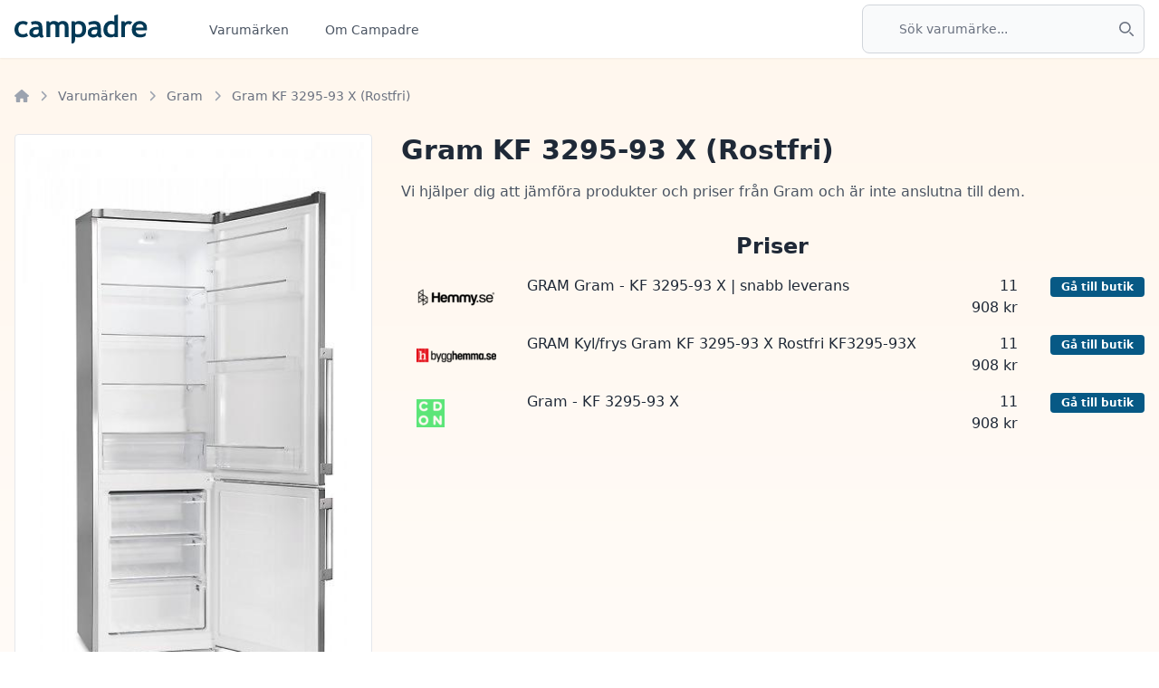

--- FILE ---
content_type: text/html; charset=UTF-8
request_url: https://www.campadre.se/product/34577/gram-kf-3295-93-x-rostfri
body_size: 5349
content:
<!doctype html>
<html class="h-full" lang="sv">
    <head>
        <meta charset="utf-8" />
        <meta name="viewport" content="width=device-width, initial-scale=1, shrink-to-fit=no" />
        <title>Gram KF 3295-93 X (Rostfri)</title>
        <link rel="stylesheet" href="/css/app.css?id=5d2404a5b5851cfc50f27457ede75990" />

                                        <script type="application/ld+json">
            {
              "@context": "https://schema.org/",
              "@type": "Product",
              "name": "Gram KF 3295-93 X (Rostfri)",
                            "image": [
                "https://image.campadre.se/p/qrpl4lnlkanu6XPsnIHj6b2lXfp3TRVkKJUBqm3TKHc/aHR0cHM6Ly9jZG4uY2FtcGFkcmUuc2UvaW1hZ2VzL3Byb2R1Y3RzL2UxYTk0ZDcwYzBjZGI0ZWFlM2VjY2MzZjkzMDA2ZjUwLmpwZw"
               ],
                                            "brand": {
                    "@type": "Brand",
                    "name": "Gram"
                },
                            "offers": {
                "@type": "AggregateOffer",
                "offerCount": "3",
                "lowPrice": "11908.00",
                "highPrice": "11908.00",
                "priceCurrency": "SEK"
              }
            }
        </script>
    </head>
    <body class="h-full antialiased bg-orange-gradient text-gray-800">
                    <nav class="bg-white shadow-sm" x-data="{ showMobileMenu: false }">
    <div class="container mx-auto px-2 lg:px-4">

        <div class="flex justify-between h-16 w-full">

            <div class="flex justify-between h-16 w-full md:w-1/2">
                <div class="flex">
                    <div class="flex-shrink-0 flex items-center text-2xl font-bold text-sky-800">
                        <a href="/" alt="Campadre.se">
                            <img src="https://cdn.campadre.se/images/logo.svg" class="h-8" alt="Campadre.se" />
                        </a>
                    </div>
                    <div class="hidden sm:-my-px sm:ml-16 sm:flex sm:space-x-8">
                                                    <a href="https://www.campadre.se/brands" class="text-gray-600 border-transparent hover:border-gray-300 inline-flex items-center px-1 pt-1 border-b-2 text-sm font-medium">Varumärken</a>
                                                    <a href="https://www.campadre.se/about-campadre" class="text-gray-600 border-transparent hover:border-gray-300 inline-flex items-center px-1 pt-1 border-b-2 text-sm font-medium">Om Campadre</a>
                                            </div>
                </div>

                <div class="-mr-2 flex items-center sm:hidden">
                    <!-- Mobile menu button -->
                    <button
                        type="button"
                        class="bg-white inline-flex items-center justify-center p-2 rounded-md text-gray-400 hover:text-gray-500 focus:outline-none"
                        x-on:click="showMobileMenu = !showMobileMenu"
                    >
                        <span class="sr-only">Meny</span>
                        <svg x-show="!showMobileMenu" class="h-6 w-6" fill="currentColor" xmlns="http://www.w3.org/2000/svg" viewBox="0 0 448 512"><!--! Font Awesome Pro 6.3.0 by @fontawesome - https://fontawesome.com License - https://fontawesome.com/license (Commercial License) Copyright 2023 Fonticons, Inc. --><path d="M0 96C0 78.3 14.3 64 32 64H416c17.7 0 32 14.3 32 32s-14.3 32-32 32H32C14.3 128 0 113.7 0 96zM0 256c0-17.7 14.3-32 32-32H416c17.7 0 32 14.3 32 32s-14.3 32-32 32H32c-17.7 0-32-14.3-32-32zM448 416c0 17.7-14.3 32-32 32H32c-17.7 0-32-14.3-32-32s14.3-32 32-32H416c17.7 0 32 14.3 32 32z"/></svg>                        <svg x-show="showMobileMenu" x-cloak="1" class="h-6 w-6" fill="currentColor" xmlns="http://www.w3.org/2000/svg" viewBox="0 0 320 512"><!--! Font Awesome Pro 6.3.0 by @fontawesome - https://fontawesome.com License - https://fontawesome.com/license (Commercial License) Copyright 2023 Fonticons, Inc. --><path d="M310.6 150.6c12.5-12.5 12.5-32.8 0-45.3s-32.8-12.5-45.3 0L160 210.7 54.6 105.4c-12.5-12.5-32.8-12.5-45.3 0s-12.5 32.8 0 45.3L114.7 256 9.4 361.4c-12.5 12.5-12.5 32.8 0 45.3s32.8 12.5 45.3 0L160 301.3 265.4 406.6c12.5 12.5 32.8 12.5 45.3 0s12.5-32.8 0-45.3L205.3 256 310.6 150.6z"/></svg>                    </button>
                </div>
            </div>

            <div class="hidden md:block w-1/4">
                <div class="relative" x-data="pageSearch()" x-cloak>
    <div class="w-full flex items-center h-16">
        <div class="w-full">
            <label for="default-search" class="text-sm font-medium text-gray-900 sr-only">Sök</label>
            <div class="relative w-full">
                <div class="absolute inset-y-0 start-0 right-3 flex items-center ps-3 pointer-events-none">

                    <svg x-show="!loading" class="w-4 h-4 text-gray-500" aria-hidden="true" xmlns="http://www.w3.org/2000/svg" fill="none" height="20" width="20" viewBox="0 0 20 20">
                        <path stroke="currentColor" stroke-linecap="round" stroke-linejoin="round" stroke-width="2" d="m19 19-4-4m0-7A7 7 0 1 1 1 8a7 7 0 0 1 14 0Z"/>
                    </svg>

                    <svg x-show="loading" class="w-4 h-4 text-gray-500 animate-spin" xmlns="http://www.w3.org/2000/svg" height="20" width="20" viewBox="0 0 512 512">
                        <path stroke="currentColor" d="M256 52a12 12 0 1 1 0 24 12 12 0 1 1 0-24zM204 64a52 52 0 1 0 104 0A52 52 0 1 0 204 64zm20 384a32 32 0 1 0 64 0 32 32 0 1 0 -64 0zM480 256a32 32 0 1 0 -64 0 32 32 0 1 0 64 0zM64 220a36 36 0 1 0 0 72 36 36 0 1 0 0-72zm339.1-88.5a16 16 0 1 1 -22.6-22.6 16 16 0 1 1 22.6 22.6zm28.3-50.9a56 56 0 1 0 -79.2 79.2 56 56 0 1 0 79.2-79.2zM97.6 369.1a32 32 0 1 0 45.3 45.3A32 32 0 1 0 97.6 369.1zm316.8 45.3a32 32 0 1 0 -45.3-45.3 32 32 0 1 0 45.3 45.3zM125.9 125.9a8 8 0 1 1 -11.3-11.3 8 8 0 1 1 11.3 11.3zm28.3-39.6A48 48 0 1 0 86.3 154.2a48 48 0 1 0 67.9-67.9z"/>
                    </svg>

                </div>
                <input
                    name="q"
                    x-model="query"
                    type="search"
                    class="block w-full p-4 ps-10 text-sm text-gray-900 border border-gray-300 rounded-lg bg-gray-50 focus:ring-sky-800 focus:border-sky-800" placeholder="Sök varumärke..."
                    @input.debounce="search($event)"
                    @click.away="resetSearch()"
                    @keydown.escape="resetSearch()"
                    @keydown.arrow-down="moveDown()"
                    @keydown.arrow-up="moveUp()"
                    @keydown.enter="visitLink()"
                    required
                >
            </div>
        </div>
    </div>

    <div class="relative bg-white rounded shadow z-10" x-show="pages.length > 0">
        <template x-for="(page, index) in pages" :key="page.id">
            <div
                class="px-4 py-4 md:py-2 border-b last:border-0 text-sm hover:text-sky-800"
                :class="{'bg-gray-100 text-sky-800': activeCursorIndex == index}"
            >
                <a :href="page.url" x-text="page.headline"></a>
            </div>
        </template>
    </div>
</div>
            </div>

        </div>
    </div>

    <!-- Mobile menu, show/hide based on menu state. -->
    <div x-show="showMobileMenu" class="sm:hidden" x-cloak>
        <div class="pt-2 pb-3 space-y-1">
                            <a href="https://www.campadre.se/brands" class="border-transparent text-gray-600 hover:bg-gray-50 hover:border-gray-300 hover:text-gray-800 block pl-3 pr-4 py-2 border-l-4 text-base font-medium">Varumärken</a>
                            <a href="https://www.campadre.se/about-campadre" class="border-transparent text-gray-600 hover:bg-gray-50 hover:border-gray-300 hover:text-gray-800 block pl-3 pr-4 py-2 border-l-4 text-base font-medium">Om Campadre</a>
                    </div>

        <div class="w-full px-4 pb-4">
                <div class="relative" x-data="pageSearch()" x-cloak>
    <div class="w-full flex items-center h-16">
        <div class="w-full">
            <label for="default-search" class="text-sm font-medium text-gray-900 sr-only">Sök</label>
            <div class="relative w-full">
                <div class="absolute inset-y-0 start-0 right-3 flex items-center ps-3 pointer-events-none">

                    <svg x-show="!loading" class="w-4 h-4 text-gray-500" aria-hidden="true" xmlns="http://www.w3.org/2000/svg" fill="none" height="20" width="20" viewBox="0 0 20 20">
                        <path stroke="currentColor" stroke-linecap="round" stroke-linejoin="round" stroke-width="2" d="m19 19-4-4m0-7A7 7 0 1 1 1 8a7 7 0 0 1 14 0Z"/>
                    </svg>

                    <svg x-show="loading" class="w-4 h-4 text-gray-500 animate-spin" xmlns="http://www.w3.org/2000/svg" height="20" width="20" viewBox="0 0 512 512">
                        <path stroke="currentColor" d="M256 52a12 12 0 1 1 0 24 12 12 0 1 1 0-24zM204 64a52 52 0 1 0 104 0A52 52 0 1 0 204 64zm20 384a32 32 0 1 0 64 0 32 32 0 1 0 -64 0zM480 256a32 32 0 1 0 -64 0 32 32 0 1 0 64 0zM64 220a36 36 0 1 0 0 72 36 36 0 1 0 0-72zm339.1-88.5a16 16 0 1 1 -22.6-22.6 16 16 0 1 1 22.6 22.6zm28.3-50.9a56 56 0 1 0 -79.2 79.2 56 56 0 1 0 79.2-79.2zM97.6 369.1a32 32 0 1 0 45.3 45.3A32 32 0 1 0 97.6 369.1zm316.8 45.3a32 32 0 1 0 -45.3-45.3 32 32 0 1 0 45.3 45.3zM125.9 125.9a8 8 0 1 1 -11.3-11.3 8 8 0 1 1 11.3 11.3zm28.3-39.6A48 48 0 1 0 86.3 154.2a48 48 0 1 0 67.9-67.9z"/>
                    </svg>

                </div>
                <input
                    name="q"
                    x-model="query"
                    type="search"
                    class="block w-full p-4 ps-10 text-sm text-gray-900 border border-gray-300 rounded-lg bg-gray-50 focus:ring-sky-800 focus:border-sky-800" placeholder="Sök varumärke..."
                    @input.debounce="search($event)"
                    @click.away="resetSearch()"
                    @keydown.escape="resetSearch()"
                    @keydown.arrow-down="moveDown()"
                    @keydown.arrow-up="moveUp()"
                    @keydown.enter="visitLink()"
                    required
                >
            </div>
        </div>
    </div>

    <div class="relative bg-white rounded shadow z-10" x-show="pages.length > 0">
        <template x-for="(page, index) in pages" :key="page.id">
            <div
                class="px-4 py-4 md:py-2 border-b last:border-0 text-sm hover:text-sky-800"
                :class="{'bg-gray-100 text-sky-800': activeCursorIndex == index}"
            >
                <a :href="page.url" x-text="page.headline"></a>
            </div>
        </template>
    </div>
</div>
        </div>
</nav>
        
        <div class="min-h-full">
            <div class="container mx-auto container-paddings">

                            <div class="mb-4 lg:mb-8">
                    <nav class="flex truncate" aria-label="Breadcrumb">
        <ol role="list" class="flex items-center space-x-2 text-xs lg:text-base">
                                                <li>
                        <div class="flex items-center">
                            <a href="/" class="text-gray-400 hover:text-gray-500 pr-2">
                                <svg class="w-4 h-4" fill="currentColor" xmlns="http://www.w3.org/2000/svg" viewBox="0 0 576 512"><!--! Font Awesome Pro 6.3.0 by @fontawesome - https://fontawesome.com License - https://fontawesome.com/license (Commercial License) Copyright 2023 Fonticons, Inc. --><path d="M575.8 255.5c0 18-15 32.1-32 32.1h-32l.7 160.2c0 2.7-.2 5.4-.5 8.1V472c0 22.1-17.9 40-40 40H456c-1.1 0-2.2 0-3.3-.1c-1.4 .1-2.8 .1-4.2 .1H416 392c-22.1 0-40-17.9-40-40V448 384c0-17.7-14.3-32-32-32H256c-17.7 0-32 14.3-32 32v64 24c0 22.1-17.9 40-40 40H160 128.1c-1.5 0-3-.1-4.5-.2c-1.2 .1-2.4 .2-3.6 .2H104c-22.1 0-40-17.9-40-40V360c0-.9 0-1.9 .1-2.8V287.6H32c-18 0-32-14-32-32.1c0-9 3-17 10-24L266.4 8c7-7 15-8 22-8s15 2 21 7L564.8 231.5c8 7 12 15 11 24z"/></svg>                                <span class="sr-only">Home</span>
                            </a>
                            <svg class="w-4 h-3 text-gray-400" fill="currentColor" xmlns="http://www.w3.org/2000/svg" viewBox="0 0 320 512"><!--! Font Awesome Pro 6.3.0 by @fontawesome - https://fontawesome.com License - https://fontawesome.com/license (Commercial License) Copyright 2023 Fonticons, Inc. --><path d="M310.6 233.4c12.5 12.5 12.5 32.8 0 45.3l-192 192c-12.5 12.5-32.8 12.5-45.3 0s-12.5-32.8 0-45.3L242.7 256 73.4 86.6c-12.5-12.5-12.5-32.8 0-45.3s32.8-12.5 45.3 0l192 192z"/></svg>                        </div>
                    </li>
                                                                <li>
                        <div class="flex items-center">
                            <a href="https://www.campadre.se/brands" class="text-sm font-medium text-gray-500 hover:text-gray-700 pr-2">Varumärken</a>
                            <svg class="w-4 h-3 text-gray-400" fill="currentColor" xmlns="http://www.w3.org/2000/svg" viewBox="0 0 320 512"><!--! Font Awesome Pro 6.3.0 by @fontawesome - https://fontawesome.com License - https://fontawesome.com/license (Commercial License) Copyright 2023 Fonticons, Inc. --><path d="M310.6 233.4c12.5 12.5 12.5 32.8 0 45.3l-192 192c-12.5 12.5-32.8 12.5-45.3 0s-12.5-32.8 0-45.3L242.7 256 73.4 86.6c-12.5-12.5-12.5-32.8 0-45.3s32.8-12.5 45.3 0l192 192z"/></svg>                        </div>
                    </li>
                                                                <li>
                        <div class="flex items-center">
                            <a href="https://www.campadre.se/brands/gram" class="text-sm font-medium text-gray-500 hover:text-gray-700 pr-2">Gram</a>
                            <svg class="w-4 h-3 text-gray-400" fill="currentColor" xmlns="http://www.w3.org/2000/svg" viewBox="0 0 320 512"><!--! Font Awesome Pro 6.3.0 by @fontawesome - https://fontawesome.com License - https://fontawesome.com/license (Commercial License) Copyright 2023 Fonticons, Inc. --><path d="M310.6 233.4c12.5 12.5 12.5 32.8 0 45.3l-192 192c-12.5 12.5-32.8 12.5-45.3 0s-12.5-32.8 0-45.3L242.7 256 73.4 86.6c-12.5-12.5-12.5-32.8 0-45.3s32.8-12.5 45.3 0l192 192z"/></svg>                        </div>
                    </li>
                                                                <li>
                        <div class="flex items-center">
                            <span class="text-sm font-medium text-gray-500 whitespace-nowrap">Gram KF 3295-93 X (Rostfri)</span>
                        </div>
                                    </ol>
    </nav>

                </div>
            
            <div class="grid lg:grid-cols-3 gap-x-8">
                <div>
                                            <div class="border rounded p-2 bg-white">
                            <img src="https://cdn.campadre.se/images/products/e1a94d70c0cdb4eae3eccc3f93006f50.jpg" alt="Gram KF 3295-93 X (Rostfri)" class="w-full" />
                        </div>
                                    </div>
                <div class="col-span-2">
                    <h1 class="text-xl lg:text-3xl font-bold mb-4">Gram KF 3295-93 X (Rostfri)</h1>

                    <p class="mb-8 text-gray-600">
                        Vi hjälper dig att jämföra produkter och priser från Gram och är inte anslutna till dem.
                    </p>

                                            <h2 class="text-2xl font-bold text-center mb-4">Priser</h2>
                        <div class="grid grid-cols-12 gap-4">
                                                            <div class="col-span-4 lg:col-span-2 flex justify-center items-center">
                                                                            <img src="https://cdn.campadre.se/images/stores/logos/733a5f231eca722de49c7ff4aa54132c.jpg" alt="Hemmy" />
                                                                    </div>
                                <div class="hidden lg:block lg:lg:col-span-7">
                                    GRAM Gram - KF 3295-93 X | snabb leverans
                                </div>

                                <div class="col-span-4 lg:col-span-1 text-right">
                                    11 908 kr
                                </div>

                                <div class="text-right col-span-4 lg:col-span-2">
                                    <a href="https://www.campadre.se/click/product?url=https%3A%2F%2Fwww.refunder.se%2Fclick%2Fcampadre%3Furl%3Dhttps%253A%252F%252Fhemmy.se%252Fkok%252Fkombinerade-kylfrysar%252Fkyl-over-frysar%252FGram-KF3295-93X%253F%26product%255Bimage%255D%3Dhttps%253A%252F%252Fimage.campadre.se%252Fp%252FDn4CqtkjTHyDnLnVFZR8TSsOwckkU9sbWxRG60BNhGU%252Fpadding%253A10%253A5%253A10%253A5%252Fresize%253Afit%253A290%253A280%253A0%253A1%252Fgravity%253Ace%252FaHR0cHM6Ly9jZG4uY2FtcGFkcmUuc2UvaW1hZ2VzL3Byb2R1Y3RzL2UxYTk0ZDcwYzBjZGI0ZWFlM2VjY2MzZjkzMDA2ZjUwLmpwZw%26utm_source%3Dcampadre%26utm_medium%3Dweb%26utm_campaign%3Dcampadre-to-refunder%26utm_content%3DGram%26utm_term%3DGram%2BKF%2B3295-93%2BX%2B%2528Rostfri%2529&name=Gram+KF+3295-93+X+%28Rostfri%29" class="btn btn-sm whitespace-nowrap">Gå till butik</a>
                                </div>
                                                            <div class="col-span-4 lg:col-span-2 flex justify-center items-center">
                                                                            <img src="https://cdn.campadre.se/images/stores/logos/f0ce3560460f43b990bd1fad9a3579c6.jpg" alt="Bygghemma" />
                                                                    </div>
                                <div class="hidden lg:block lg:lg:col-span-7">
                                    GRAM Kyl/frys Gram KF 3295-93 X Rostfri KF3295-93X
                                </div>

                                <div class="col-span-4 lg:col-span-1 text-right">
                                    11 908 kr
                                </div>

                                <div class="text-right col-span-4 lg:col-span-2">
                                    <a href="https://www.campadre.se/click/product?url=https%3A%2F%2Fwww.refunder.se%2Fclick%2Fcampadre%3Furl%3Dhttps%253A%252F%252Fwww.bygghemma.se%252Fkok-och-bad%252Fvitvaror%252Fkyl-och-frys%252Fkyl-och-frys-fristaende%252Fkyl-och-frys-gram-kf-3295-93-x-rostfri%252Fp-815224%253F%26product%255Bimage%255D%3Dhttps%253A%252F%252Fimage.campadre.se%252Fp%252FDn4CqtkjTHyDnLnVFZR8TSsOwckkU9sbWxRG60BNhGU%252Fpadding%253A10%253A5%253A10%253A5%252Fresize%253Afit%253A290%253A280%253A0%253A1%252Fgravity%253Ace%252FaHR0cHM6Ly9jZG4uY2FtcGFkcmUuc2UvaW1hZ2VzL3Byb2R1Y3RzL2UxYTk0ZDcwYzBjZGI0ZWFlM2VjY2MzZjkzMDA2ZjUwLmpwZw%26utm_source%3Dcampadre%26utm_medium%3Dweb%26utm_campaign%3Dcampadre-to-refunder%26utm_content%3DGram%26utm_term%3DGram%2BKF%2B3295-93%2BX%2B%2528Rostfri%2529&name=Gram+KF+3295-93+X+%28Rostfri%29" class="btn btn-sm whitespace-nowrap">Gå till butik</a>
                                </div>
                                                            <div class="col-span-4 lg:col-span-2 flex justify-center items-center">
                                                                            <img src="https://cdn.campadre.se/images/stores/logos/ccfbb7f606e5014aa368ca16ebe3c7b5.jpg" alt="CDON" />
                                                                    </div>
                                <div class="hidden lg:block lg:lg:col-span-7">
                                    Gram - KF 3295-93 X
                                </div>

                                <div class="col-span-4 lg:col-span-1 text-right">
                                    11 908 kr
                                </div>

                                <div class="text-right col-span-4 lg:col-span-2">
                                    <a href="https://www.campadre.se/click/product?url=https%3A%2F%2Fwww.refunder.se%2Fclick%2Fcampadre%3Furl%3Dhttps%253A%252F%252Fcdon.se%252F%253F%26product%255Bimage%255D%3Dhttps%253A%252F%252Fimage.campadre.se%252Fp%252FDn4CqtkjTHyDnLnVFZR8TSsOwckkU9sbWxRG60BNhGU%252Fpadding%253A10%253A5%253A10%253A5%252Fresize%253Afit%253A290%253A280%253A0%253A1%252Fgravity%253Ace%252FaHR0cHM6Ly9jZG4uY2FtcGFkcmUuc2UvaW1hZ2VzL3Byb2R1Y3RzL2UxYTk0ZDcwYzBjZGI0ZWFlM2VjY2MzZjkzMDA2ZjUwLmpwZw%26utm_source%3Dcampadre%26utm_medium%3Dweb%26utm_campaign%3Dcampadre-to-refunder%26utm_content%3DGram%26utm_term%3DGram%2BKF%2B3295-93%2BX%2B%2528Rostfri%2529&name=Gram+KF+3295-93+X+%28Rostfri%29" class="btn btn-sm whitespace-nowrap">Gå till butik</a>
                                </div>
                                                    </div>
                                    </div>
            </div>
        </div>
        </div>

                    <!-- This example requires Tailwind CSS v2.0+ -->
<footer class="bg-gray-800">
    <div class="max-w-7xl mx-auto py-12 px-4 overflow-hidden sm:px-6 lg:px-8">
        <nav class="-mx-5 -my-2 flex flex-wrap justify-center" aria-label="Footer">
            <div class="px-5 py-2">
                <a href="https://www.campadre.se/about-campadre" class="text-gray-200 hover:text-gray-300">Om Campadre</a>
            </div>

            <div class="px-5 py-2">
                <a href="https://www.campadre.se/integrity-policy" class="text-gray-200 hover:text-gray-300">Integritetspolicy</a>
            </div>

            <div class="px-5 py-2">
                <a href="https://www.campadre.se/cookies" class="text-gray-200 hover:text-gray-300">Cookies</a>
            </div>
        </nav>

        

                <p class="mt-8 text-center text-gray-200">&copy; 2026 Campadre.se</p>
    </div>
</footer>
        
                    <div x-data="{ cookieConsent: $persist(false) }" x-data="{ open: false }"  x-init="() => setTimeout(() => open = true, 500)" class="relative z-10" aria-labelledby="modal-title" role="dialog" aria-modal="true" x-cloak>
    <div
        x-show="!cookieConsent"
        x-transition:enter-start="opacity-0"
        x-transition:enter="ease-out duration-300"
        x-transition:leave="ease-in duration-200"
        x-transition:leave-end="opacity-0"
        class="fixed inset-0 bg-gray-500 bg-opacity-75 transition-opacity"></div>

    <div x-show="!cookieConsent" class="fixed inset-0 z-10 overflow-y-auto">
        <div class="flex min-h-full items-end justify-center p-4 text-center sm:items-center sm:p-0">
            <div
                x-show="!cookieConsent"
                x-transition:enter-start="opacity-0 translate-y-4 sm:translate-y-0 sm:scale-95"
                x-transition:enter="ease-out duration-300"
                x-transition:leave="ease-in duration-200"
                x-transition:leave-end="opacity-0 translate-y-4 sm:translate-y-0 sm:scale-95"
                class="relative transform overflow-hidden rounded-lg bg-white text-left shadow-xl transition-all sm:my-8 sm:w-full sm:max-w-lg">
                <div class="bg-white px-4 pt-5 pb-4 sm:p-6 sm:pb-4">
                    <div class="sm:flex sm:items-start">
                        <div
                            class="hidden md:flex mx-auto h-12 w-12 flex-shrink-0 items-center justify-center rounded-full bg-blue-100 sm:mx-0 sm:h-10 sm:w-10">
                            <svg class="text-blue-400 w-5 h-5" fill="currentColor" xmlns="http://www.w3.org/2000/svg" viewBox="0 0 192 512"><!--! Font Awesome Pro 6.3.0 by @fontawesome - https://fontawesome.com License - https://fontawesome.com/license (Commercial License) Copyright 2023 Fonticons, Inc. --><path d="M48 80a48 48 0 1 1 96 0A48 48 0 1 1 48 80zM0 224c0-17.7 14.3-32 32-32H96c17.7 0 32 14.3 32 32V448h32c17.7 0 32 14.3 32 32s-14.3 32-32 32H32c-17.7 0-32-14.3-32-32s14.3-32 32-32H64V256H32c-17.7 0-32-14.3-32-32z"/></svg>                        </div>
                        <div class="mt-3 text-center sm:mt-0 sm:ml-4 sm:text-left">
                            <h3 class="hidden md:block text-lg font-medium leading-6" id="modal-title">Cookies på Campadre</h3>
                            <div class="mt-2">
                                <p class="text-sm text-gray-600">Vi använder ett fåtal cookies på vår hemsida för att säkerställa en hög nivå av stabilitet och säkerhet, för att samla in information om hur vår hemsida används, samt för att utveckla och förbättra våra tjänster.</p>
                            </div>
                        </div>
                    </div>
                </div>
                <div class="bg-gray-50 px-4 py-3 flex sm:px-6 items-center justify-center md:justify-end gap-x-4">
                    <a href="https://www.campadre.se/cookies" class="text-sm text-gray-600 hover:text-gray-700">Mer information</a>

                    <button @click="cookieConsent = true" type="button" class="btn">Godkänn</button>
                </div>
            </div>
        </div>
    </div>
</div>
        
        <script type="text/javascript" src="/js/app.js?id=1b75b94672b57e3074018a506c0b9e5c"></script>

        <!-- Matomo Tag Manager -->
<script>
var _mtm = window._mtm = window._mtm || [];
_mtm.push({'mtm.startTime': (new Date().getTime()), 'event': 'mtm.Start'});
var d=document, g=d.createElement('script'), s=d.getElementsByTagName('script')[0];
g.async=true; g.src='https://analytics.refunder.com/js/container_L3mn3YXg.js'; s.parentNode.insertBefore(g,s);
</script>
<!-- End Matomo Tag Manager -->
    <script defer src="https://static.cloudflareinsights.com/beacon.min.js/vcd15cbe7772f49c399c6a5babf22c1241717689176015" integrity="sha512-ZpsOmlRQV6y907TI0dKBHq9Md29nnaEIPlkf84rnaERnq6zvWvPUqr2ft8M1aS28oN72PdrCzSjY4U6VaAw1EQ==" data-cf-beacon='{"version":"2024.11.0","token":"16fe8095fbf24188824e4c7bb5cb89a6","r":1,"server_timing":{"name":{"cfCacheStatus":true,"cfEdge":true,"cfExtPri":true,"cfL4":true,"cfOrigin":true,"cfSpeedBrain":true},"location_startswith":null}}' crossorigin="anonymous"></script>
</body>
</html>


--- FILE ---
content_type: image/svg+xml
request_url: https://cdn.campadre.se/images/logo.svg
body_size: 1197
content:
<svg id="Lager_1" data-name="Lager 1" xmlns="http://www.w3.org/2000/svg" viewBox="0 0 203.53 44.17"><defs><style>.cls-1{fill:#023956;}</style></defs><g id="Lager_2" data-name="Lager 2"><g id="Lager_1-2" data-name="Lager 1-2"><path class="cls-1" d="M20.6,12.3l-2.4,4.2a7.54,7.54,0,0,0-5.3-1.9,6.58,6.58,0,0,0-5.1,2.1,9.07,9.07,0,0,0-1.9,5.9c0,5.1,2.4,7.6,7.3,7.6a8.05,8.05,0,0,0,5.5-2.1l2.1,4.4a14,14,0,0,1-4.3,2,21.19,21.19,0,0,1-4.4.4,12.08,12.08,0,0,1-8.9-3.3C1,29.4,0,26.6,0,22.7a12.5,12.5,0,0,1,3.5-9.2A13.41,13.41,0,0,1,13.2,10,11.45,11.45,0,0,1,20.6,12.3Z" transform="translate(0.01)"/><path class="cls-1" d="M37.8,32.2a5.14,5.14,0,0,1-2.7,2.1,11,11,0,0,1-4,.8,9.9,9.9,0,0,1-6.2-1.9,6.83,6.83,0,0,1-2.2-5.5,7.57,7.57,0,0,1,3.2-6.5q3.15-2.4,9-2.4a8.52,8.52,0,0,1,2.3.3c0-2.9-1.8-4.3-5.4-4.3a10.77,10.77,0,0,0-5.3,1.1l-1.2-4.4a15.25,15.25,0,0,1,6.9-1.4c3.7,0,6.4.8,8.1,2.5s2.6,4.9,2.6,9.5v5.2c0,3.2.7,5.2,2,6.1a2.94,2.94,0,0,1-1.6,1.5,6.45,6.45,0,0,1-2,.3,3.1,3.1,0,0,1-2.2-.9A12,12,0,0,1,37.8,32.2Zm-.5-9a7.8,7.8,0,0,0-2.2-.3c-4.5,0-6.7,1.5-6.7,4.4,0,2.2,1.3,3.3,3.8,3.2q5.1,0,5.1-5.1Z" transform="translate(0.01)"/><path class="cls-1" d="M77.1,34.6V19.4c0-3.2-1.4-4.8-4.3-4.8a4.07,4.07,0,0,0-2.4.8,4.62,4.62,0,0,0-1.7,1.7V34.6H63v-16a3.25,3.25,0,0,0-1.1-2.8,4.51,4.51,0,0,0-5.4-.3,4.9,4.9,0,0,0-1.8,1.7V34.6H49V10.4h3.9l1.2,2.1a7.81,7.81,0,0,1,6.1-2.6c3.2,0,5.6.9,7.3,2.6a7.32,7.32,0,0,1,3-1.9,9.86,9.86,0,0,1,3.8-.7,8.66,8.66,0,0,1,6.3,2.3,8.27,8.27,0,0,1,2.2,6.4v16Z" transform="translate(0.01)"/><path class="cls-1" d="M93.1,34c0,1.1-.1,2.2-.1,3.3a18.59,18.59,0,0,1-.4,3.3,4.55,4.55,0,0,1-.8,1.9A3.94,3.94,0,0,1,87.4,44V10.4h4.5L93.1,12a7.34,7.34,0,0,1,5.2-2.1c7.7,0,11.6,4.2,11.6,12.8,0,4-1.1,7-3.2,9.1S101.6,35,98,35a18,18,0,0,1-2.2-.2,16.55,16.55,0,0,1-2.1-.6C93.5,34.1,93.3,34.1,93.1,34Zm0-17.7V29a5.24,5.24,0,0,0,3.6,1.2c2.6,0,4.5-.6,5.6-1.9s1.7-3.2,1.7-5.9c0-2.9-.6-4.9-1.7-6s-3-1.8-5.6-1.8a5.33,5.33,0,0,0-3.6,1.7Z" transform="translate(0.01)"/><path class="cls-1" d="M127.4,32.2a5.14,5.14,0,0,1-2.7,2.1,11,11,0,0,1-4,.8,9.41,9.41,0,0,1-6.2-2,6.83,6.83,0,0,1-2.2-5.5,7.57,7.57,0,0,1,3.2-6.5q3.15-2.4,9-2.4a8.52,8.52,0,0,1,2.3.3c0-2.9-1.8-4.3-5.4-4.3a20.88,20.88,0,0,0-7,1.5l-1.3-4a23.76,23.76,0,0,1,8.7-2.2c3.7,0,6.4.8,8.1,2.5s2.6,4.9,2.6,9.5v5.2c0,3.2.6,5.2,1.9,6.1a2.94,2.94,0,0,1-1.6,1.5,6.45,6.45,0,0,1-2,.3,3.1,3.1,0,0,1-2.2-.9A8.17,8.17,0,0,1,127.4,32.2Zm-.5-9a7.8,7.8,0,0,0-2.2-.3c-4.5,0-6.7,1.5-6.7,4.4,0,2.2,1.2,3.2,3.8,3.2q5.1,0,5.1-5.1Z" transform="translate(0.01)"/><path class="cls-1" d="M153.2,34.6V33.1a5.64,5.64,0,0,1-2.4,1.3,10.3,10.3,0,0,1-3.5.6,10.14,10.14,0,0,1-8-3.2c-1.9-2.1-2.9-5.1-2.9-9a14,14,0,0,1,3.3-9.4,11.76,11.76,0,0,1,13.4-2.5V1.4L158.8,0V34.6Zm0-18.4a5.94,5.94,0,0,0-3.8-1.4,6.33,6.33,0,0,0-5.2,2.1,8.47,8.47,0,0,0-1.8,5.9c0,5,2.4,7.6,7.3,7.6a4.55,4.55,0,0,0,2-.5,3.91,3.91,0,0,0,1.6-1V16.2Z" transform="translate(0.01)"/><path class="cls-1" d="M177.6,15.6a5.58,5.58,0,0,0-3.3-1,4.36,4.36,0,0,0-3.5,1.8,6.37,6.37,0,0,0-1.5,4.4V34.6h-5.6V10.4h5l.6,2.2a8,8,0,0,1,6.3-2.7,9.86,9.86,0,0,1,5,1.6Z" transform="translate(0.01)"/><path class="cls-1" d="M203.2,24.2H185.9a6.07,6.07,0,0,0,2,4.5c1.2,1.1,2.9,1.4,4.9,1.6,4.3.4,6.9-1.6,8.9-2.3l-.9,4.6c-2,1.6-5,2.4-8.9,2.4a12,12,0,0,1-8.8-3.2c-2.1-2.2-3.2-5.2-3.2-9.1a12.89,12.89,0,0,1,3.5-9.3,12.37,12.37,0,0,1,16.9-.4,10.86,10.86,0,0,1,3.2,8A11.23,11.23,0,0,1,203.2,24.2ZM186.1,20H198c-.4-3.5-2.3-5.3-5.9-5.3C188.9,14.6,186.9,16.4,186.1,20Z" transform="translate(0.01)"/></g></g></svg>